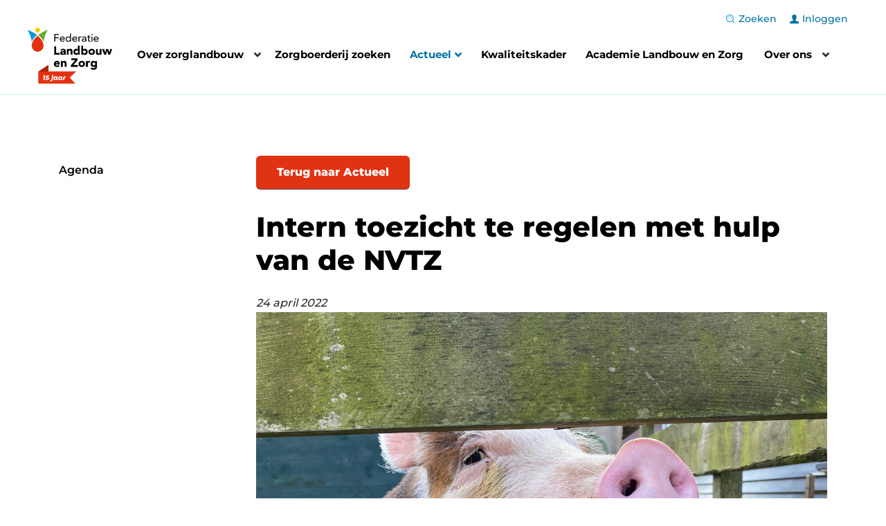

--- FILE ---
content_type: text/html; charset=utf-8
request_url: https://www.zorgboeren.nl/actueel/intern-toezicht-te-regelen-met-hulp-van-de-nvtz
body_size: 6245
content:
<!DOCTYPE html >
<html xmlns="http://www.w3.org/1999/xhtml" xml:lang="nl-nl" lang="nl-nl">
<head>
    <!-- ####################################################

     |   Ontwikkeld door
     |   Buro26, ijzersterk fullservice internetbureau
     |   www.buro26.nl

         #################################################### -->
    <!-- Google tag (gtag.js) -->
    <script async src="https://www.googletagmanager.com/gtag/js?id=G-SL2NM9KW3L"></script> <script> window.dataLayer = window.dataLayer || []; function gtag(){dataLayer.push(arguments);} gtag('js', new Date()); gtag('config', 'G-SL2NM9KW3L'); </script>
    <meta name="viewport" content="width=device-width, initial-scale=1, shrink-to-fit=no">
    <meta name="HandheldFriendly" content="true"/>
    <meta name="format-detection" content="telephone=no">
    <meta name="apple-mobile-web-app-capable" content="YES"/>
    <meta http-equiv="X-UA-Compatible" content="IE=edge"/>
    <meta property="og:url" content="https://www.zorgboeren.nl/actueel/intern-toezicht-te-regelen-met-hulp-van-de-nvtz"/>

    <meta charset="utf-8">
	<title>Intern toezicht te regelen met hulp van de NVTZ</title>
	<link href="/templates/buro26/favicon.ico" rel="icon" type="image/vnd.microsoft.icon">
<link href="/templates/buro26/css/template.css?v1.1" rel="stylesheet">
	<link href="/media/plg_system_jcepro/site/css/content.min.css?86aa0286b6232c4a5b58f892ce080277" rel="stylesheet">
	<link href="/media/plg_system_youtuber/assets/fancybox/jquery.fancybox.min.css?v=3.7.2" rel="stylesheet">
	<link href="/media/plg_system_youtuber/assets/css/frontend.css?v=3.7.2" rel="stylesheet">
<script type="application/json" class="joomla-script-options new">{"system.paths":{"root":"","rootFull":"https:\/\/www.zorgboeren.nl\/","base":"","baseFull":"https:\/\/www.zorgboeren.nl\/"},"csrf.token":"c5a454512752dbaac9672e7826813815"}</script>
	<script src="/media/system/js/core.min.js?a3d8f8"></script>
	<script src="/templates/buro26/js/jui/jquery.min.js?3.4.1"></script>
	<script src="/templates/buro26/bootstrap/js/tether.min.js?4.0" defer></script>
	<script src="/templates/buro26/bootstrap/js/bootstrap.min.js?4.0" defer></script>
	<script src="/templates/buro26/js/custom.js?ba65b4" defer></script>
	<!--[if lt IE 9]><script src="http://html5shim.googlecode.com/svn/trunk/html5.js?ba65b4"></script><![endif]-->
	<script src="/media/mod_menu/js/menu.min.js?ba65b4" type="module"></script>
	<script src="/media/vendor/jquery/js/jquery.min.js?3.7.1"></script>
	<script src="/media/legacy/js/jquery-noconflict.min.js?504da4"></script>
	<script type="application/ld+json">{"@context":"https://schema.org","@graph":[{"@type":"Organization","@id":"https://www.zorgboeren.nl/#/schema/Organization/base","name":"Federatie Landbouw en Zorg","url":"https://www.zorgboeren.nl/"},{"@type":"WebSite","@id":"https://www.zorgboeren.nl/#/schema/WebSite/base","url":"https://www.zorgboeren.nl/","name":"Federatie Landbouw en Zorg","publisher":{"@id":"https://www.zorgboeren.nl/#/schema/Organization/base"}},{"@type":"WebPage","@id":"https://www.zorgboeren.nl/#/schema/WebPage/base","url":"https://www.zorgboeren.nl/actueel/intern-toezicht-te-regelen-met-hulp-van-de-nvtz","name":"Intern toezicht te regelen met hulp van de NVTZ","isPartOf":{"@id":"https://www.zorgboeren.nl/#/schema/WebSite/base"},"about":{"@id":"https://www.zorgboeren.nl/#/schema/Organization/base"},"inLanguage":"nl-NL"},{"@type":"Article","@id":"https://www.zorgboeren.nl/#/schema/com_content/article/1320","name":"Intern toezicht te regelen met hulp van de NVTZ","headline":"Intern toezicht te regelen met hulp van de NVTZ","inLanguage":"nl-NL","thumbnailUrl":"images/actueel/varken.jpg","image":"images/actueel/varken.jpg","dateCreated":"2022-04-24T07:35:17+00:00","isPartOf":{"@id":"https://www.zorgboeren.nl/#/schema/WebPage/base"}}]}</script>
	<meta property="og:title" content="Intern toezicht te regelen met hulp van de NVTZ"/>
	<meta property="og:description" content=""/>
	<script type="application/json" id="youtuber-cfg">{"ajax_url":"\/actueel\/intern-toezicht-te-regelen-met-hulp-van-de-nvtz","lang":{"more":"More","less":"Less"},"fancybox_params":"{\"type\":\"iframe\",\"iframe\":{\"allowfullscreen\":true}}"}</script>

    <meta property="og:url" content="https://www.zorgboeren.nl/actueel/intern-toezicht-te-regelen-met-hulp-van-de-nvtz"/>
    <meta name="twitter:card" content="summary_large_image"/>
    <meta property="og:image" content="https://www.zorgboeren.nl/cache/images/varken_R800x600Q80S600099.jpg"/>
    <meta property="twitter:image" content="https://www.zorgboeren.nl/cache/images/varken_R800x600Q80S600099.jpg"/>
    <meta property="og:image:width" content="800"/>
    <meta property="og:image:height" content="600"/>

    <!--[if lt IE 9]>
    <script src="/templates/buro26/js/respond.min.js"></script>
    <![endif]-->
    <script type="text/javascript">
        var _gaq = _gaq || [];
        _gaq.push(['_setAccount', 'UA-42102238-1']);
        _gaq.push (['_gat._anonymizeIp']);
        _gaq.push(['_trackPageview']);
        (function() {
        var ga = document.createElement('script'); ga.type = 'text/javascript'; ga.async = true;
        ga.src = 'https://www'+'.google-analytics.com/ga.js';
        var s = document.getElementsByTagName('script')[0]; s.parentNode.insertBefore(ga, s);
        })();
    </script>
</head>

<body class="article">

<header>
    <div id="topbar">
        <div class="container-fluid">
            <div class="row justify-content-between top-row-container">
                <div class="col-5">
                    <div class="d-lg-none">
                        <a class="logo" href="/"><img src="https://www.zorgboeren.nl/templates/buro26/img/logo-jubileum.png" alt="Federatie Landbouw en Zorg"/></a>
                    </div>
                </div>
                <div class="col-7">
                    <button class="navbar-toggler d-flex d-lg-none align-self-center" id="sidebarCollapse" type="button" data-toggle="collapse" data-target="#topNavigation" aria-controls="topNavigation" aria-expanded="false" aria-label="Toggle navigation">
                        <span class="animated-icon1"><span class="line"></span><span class="line"></span><span class="line"></span></span>
                    </button>
                        <ul id="gebruikermenu" class="navbar-nav mr-auto topmenu">
        <li class="nav-item item-132"><a href=/zoeken class="nav-link "><span class="icon-search"><span class="path1"></span><span class="path2"></span></span><span class="link-text">Zoeken</span></a></li>        <li class="nav-item item-133"><a href=/inloggen class="nav-link "><span class="icon user-login"></span><span class="link-text">Inloggen</span></a></li>            </ul>


                </div>
            </div>
            <div class="d-none d-lg-block d-xl-block">
                <a class="logo" href="/"><img src="https://www.zorgboeren.nl/templates/buro26/img/logo-jubileum.png" alt="Federatie Landbouw en Zorg"/></a>
                <div class="nav-container">
                    <nav id="main-navbar" class="navbar navbar-toggleable-md">
                        <div class="hidden-print ">
                            <div class="collapse navbar-collapse hoofdnavigatie">
                                <ul class="navbar-nav mr-auto ">
    
        
        <li class="nav-item item-1730 heading deeper parent"><a class="heading-link" disabled="disabled">Over zorglandbouw</a><span class="show-deeper"><span class="icon-arrow-big-down"></span></span></a><ul class="nav-child unstyled">    
        
        <li class="nav-item item-1800"><a href=/over-zorglandbouw/conferentie-toekomst-van-de-zorglandbouw-28-november class="nav-link ">Terugkijken conferentie Toekomst van de zorglandbouw 2024</a></li>    
        
        <li class="nav-item item-127"><a href=/over-zorglandbouw/de-kracht-van-zorglandbouw class="nav-link ">De kracht van zorglandbouw</a></li>    
        
        <li class="nav-item item-139 deeper parent"><a href=/over-zorglandbouw/info-voor-zorgboeren class="nav-link menu-card-overzicht">Info voor zorgboeren<span class="show-deeper"><span class="icon-arrow-big-down"></span></span></a><ul class="nav-child unstyled">    
        
        <li class="nav-item item-140 deeper parent"><a href=/over-zorglandbouw/info-voor-zorgboeren/zorgboerderij-starten class="nav-link ">Zorgboerderij starten<span class="show-deeper"><span class="icon-arrow-big-down"></span></span></a><ul class="nav-child unstyled">    
        
        <li class="nav-item item-204"><a href=/over-zorglandbouw/info-voor-zorgboeren/zorgboerderij-starten/overzicht-zorgboerderij-diensten class="nav-link ">Overzicht Zorgboerderij diensten</a></li></ul></li>    
        
        <li class="nav-item item-1434 deeper parent"><a href=/over-zorglandbouw/info-voor-zorgboeren/alles-over-aansluiten-bij-de-federatie class="nav-link ">Alles over aansluiten bij de Federatie<span class="show-deeper"><span class="icon-arrow-big-down"></span></span></a><ul class="nav-child unstyled">    
        
        <li class="nav-item item-1764"><a href=/over-zorglandbouw/info-voor-zorgboeren/alles-over-aansluiten-bij-de-federatie/infotheek class="nav-link ">Infotheek</a></li>    
        
        <li class="nav-item item-208"><a href=/over-zorglandbouw/info-voor-zorgboeren/alles-over-aansluiten-bij-de-federatie/belangenbehartiging class="nav-link ">Belangenbehartiging</a></li>    
        
        <li class="nav-item item-1501"><a href=/over-zorglandbouw/info-voor-zorgboeren/alles-over-aansluiten-bij-de-federatie/cms-instructie-voor-zorgboeren class="nav-link ">CMS instructie voor zorgboeren</a></li></ul></li>    
        
        <li class="nav-item item-206"><a href=/over-zorglandbouw/info-voor-zorgboeren/kwaliteit-en-kwaliteitsborging class="nav-link ">Kwaliteit en kwaliteitsborging</a></li>    
        
        <li class="nav-item item-207"><a href=/over-zorglandbouw/info-voor-zorgboeren/scholing-en-cursussen class="nav-link ">Scholing en cursussen</a></li>    
        
        <li class="nav-item item-203"><a href=/over-zorglandbouw/info-voor-zorgboeren/relevante-onderzoeken-zorglandbouw class="nav-link ">Relevante onderzoeken Zorglandbouw</a></li>    
        
        <li class="nav-item item-1502"><a href=/over-zorglandbouw/info-voor-zorgboeren/zorgboer-vraag-en-aanbod class="nav-link ">Zorgboer vraag en aanbod</a></li>    
        
        <li class="nav-item item-1431"><a href=/over-zorglandbouw/info-voor-zorgboeren/onderwijs-zorgboerderijen class="nav-link ">Onderwijs-zorgboerderijen</a></li>    
        
        <li class="nav-item item-1812"><a href=/over-zorglandbouw/info-voor-zorgboeren/op-weg-naar-rookvrije-zorg class="nav-link ">Op weg naar rookvrije zorg</a></li></ul></li>    
        
        <li class="nav-item item-1799"><a href=/?Itemid=1799 class="nav-link ">Infotheek (achter inlog)</a></li>    
        
        <li class="nav-item item-202"><a href=/over-zorglandbouw/kernwaarden class="nav-link ">Kernwaarden</a></li>    
                <li class="nav-item item-1733">
            <a href="https://innovatie.zorgboeren.nl/" class="nav-link " target="_blank">Innovatie</a>
        </li>
        
        
        <li class="nav-item item-138"><a href=/over-zorglandbouw/veelgestelde-vragen class="nav-link ">Veelgestelde vragen</a></li></ul></li>    
        
        <li class="nav-item item-126"><a href=/zorgboerderijen class="nav-link ">Zorgboerderij zoeken</a></li>    
        
        <li class="nav-item item-128 current active deeper parent"><a href=/actueel class="nav-link ">Actueel<span class="show-deeper"><span class="icon-arrow-big-down"></span></span></a><ul class="nav-child unstyled">    
        
        <li class="nav-item item-1910"><a href=/actueel/agenda class="nav-link ">Agenda</a></li></ul></li>    
        
        <li class="nav-item item-1504"><a href=/kwaliteitskader class="nav-link ">Kwaliteitskader</a></li>    
                <li class="nav-item item-1556">
            <a href="https://www.zorgboerenacademie.nl/" class="nav-link " target="_blank">Academie Landbouw en Zorg</a>
        </li>
        
        
        <li class="nav-item item-1731 heading deeper parent"><a class="heading-link" disabled="disabled">Over ons</a><span class="show-deeper"><span class="icon-arrow-big-down"></span></span></a><ul class="nav-child unstyled">    
        
        <li class="nav-item item-227"><a href=/over-ons/contact class="nav-link ">Contact</a></li>    
        
        <li class="nav-item item-1429"><a href=/over-ons/landelijke-klachtenregeling class="nav-link ">Landelijke klachtenregeling</a></li></ul></li>    </ul>
                            </div>
                        </div>
                    </nav>
                </div>
            </div>
        </div>
    </div>
    <div class="d-lg-none">
        <div class="collapse navbar-collapse hoofdnavigatie" id="topNavigation">
            <div class="container">
                <ul class="navbar-nav mr-auto ">
    
        
        <li class="nav-item item-1730 heading deeper parent"><a class="heading-link" disabled="disabled">Over zorglandbouw</a><span class="show-deeper"><span class="icon-arrow-big-down"></span></span></a><ul class="nav-child unstyled">    
        
        <li class="nav-item item-1800"><a href=/over-zorglandbouw/conferentie-toekomst-van-de-zorglandbouw-28-november class="nav-link ">Terugkijken conferentie Toekomst van de zorglandbouw 2024</a></li>    
        
        <li class="nav-item item-127"><a href=/over-zorglandbouw/de-kracht-van-zorglandbouw class="nav-link ">De kracht van zorglandbouw</a></li>    
        
        <li class="nav-item item-139 deeper parent"><a href=/over-zorglandbouw/info-voor-zorgboeren class="nav-link menu-card-overzicht">Info voor zorgboeren<span class="show-deeper"><span class="icon-arrow-big-down"></span></span></a><ul class="nav-child unstyled">    
        
        <li class="nav-item item-140 deeper parent"><a href=/over-zorglandbouw/info-voor-zorgboeren/zorgboerderij-starten class="nav-link ">Zorgboerderij starten<span class="show-deeper"><span class="icon-arrow-big-down"></span></span></a><ul class="nav-child unstyled">    
        
        <li class="nav-item item-204"><a href=/over-zorglandbouw/info-voor-zorgboeren/zorgboerderij-starten/overzicht-zorgboerderij-diensten class="nav-link ">Overzicht Zorgboerderij diensten</a></li></ul></li>    
        
        <li class="nav-item item-1434 deeper parent"><a href=/over-zorglandbouw/info-voor-zorgboeren/alles-over-aansluiten-bij-de-federatie class="nav-link ">Alles over aansluiten bij de Federatie<span class="show-deeper"><span class="icon-arrow-big-down"></span></span></a><ul class="nav-child unstyled">    
        
        <li class="nav-item item-1764"><a href=/over-zorglandbouw/info-voor-zorgboeren/alles-over-aansluiten-bij-de-federatie/infotheek class="nav-link ">Infotheek</a></li>    
        
        <li class="nav-item item-208"><a href=/over-zorglandbouw/info-voor-zorgboeren/alles-over-aansluiten-bij-de-federatie/belangenbehartiging class="nav-link ">Belangenbehartiging</a></li>    
        
        <li class="nav-item item-1501"><a href=/over-zorglandbouw/info-voor-zorgboeren/alles-over-aansluiten-bij-de-federatie/cms-instructie-voor-zorgboeren class="nav-link ">CMS instructie voor zorgboeren</a></li></ul></li>    
        
        <li class="nav-item item-206"><a href=/over-zorglandbouw/info-voor-zorgboeren/kwaliteit-en-kwaliteitsborging class="nav-link ">Kwaliteit en kwaliteitsborging</a></li>    
        
        <li class="nav-item item-207"><a href=/over-zorglandbouw/info-voor-zorgboeren/scholing-en-cursussen class="nav-link ">Scholing en cursussen</a></li>    
        
        <li class="nav-item item-203"><a href=/over-zorglandbouw/info-voor-zorgboeren/relevante-onderzoeken-zorglandbouw class="nav-link ">Relevante onderzoeken Zorglandbouw</a></li>    
        
        <li class="nav-item item-1502"><a href=/over-zorglandbouw/info-voor-zorgboeren/zorgboer-vraag-en-aanbod class="nav-link ">Zorgboer vraag en aanbod</a></li>    
        
        <li class="nav-item item-1431"><a href=/over-zorglandbouw/info-voor-zorgboeren/onderwijs-zorgboerderijen class="nav-link ">Onderwijs-zorgboerderijen</a></li>    
        
        <li class="nav-item item-1812"><a href=/over-zorglandbouw/info-voor-zorgboeren/op-weg-naar-rookvrije-zorg class="nav-link ">Op weg naar rookvrije zorg</a></li></ul></li>    
        
        <li class="nav-item item-1799"><a href=/?Itemid=1799 class="nav-link ">Infotheek (achter inlog)</a></li>    
        
        <li class="nav-item item-202"><a href=/over-zorglandbouw/kernwaarden class="nav-link ">Kernwaarden</a></li>    
                <li class="nav-item item-1733">
            <a href="https://innovatie.zorgboeren.nl/" class="nav-link " target="_blank">Innovatie</a>
        </li>
        
        
        <li class="nav-item item-138"><a href=/over-zorglandbouw/veelgestelde-vragen class="nav-link ">Veelgestelde vragen</a></li></ul></li>    
        
        <li class="nav-item item-126"><a href=/zorgboerderijen class="nav-link ">Zorgboerderij zoeken</a></li>    
        
        <li class="nav-item item-128 current active deeper parent"><a href=/actueel class="nav-link ">Actueel<span class="show-deeper"><span class="icon-arrow-big-down"></span></span></a><ul class="nav-child unstyled">    
        
        <li class="nav-item item-1910"><a href=/actueel/agenda class="nav-link ">Agenda</a></li></ul></li>    
        
        <li class="nav-item item-1504"><a href=/kwaliteitskader class="nav-link ">Kwaliteitskader</a></li>    
                <li class="nav-item item-1556">
            <a href="https://www.zorgboerenacademie.nl/" class="nav-link " target="_blank">Academie Landbouw en Zorg</a>
        </li>
        
        
        <li class="nav-item item-1731 heading deeper parent"><a class="heading-link" disabled="disabled">Over ons</a><span class="show-deeper"><span class="icon-arrow-big-down"></span></span></a><ul class="nav-child unstyled">    
        
        <li class="nav-item item-227"><a href=/over-ons/contact class="nav-link ">Contact</a></li>    
        
        <li class="nav-item item-1429"><a href=/over-ons/landelijke-klachtenregeling class="nav-link ">Landelijke klachtenregeling</a></li></ul></li>    </ul>
            </div>
        </div>
    </div>
            <div class="header-line"></div>
    </header>
<main>
    <div class="container">
        <div class="row">
                                        <div class="d-none d-lg-block col-lg-4 col-xl-3 left">
                    <ul class="navbar-nav mr-auto submenu">
    <li class="nav-item item-1910"><a href=/actueel/agenda class="nav-link ">Agenda</a></li>    </ul>                </div>
                        <div class="col-sm-12 col-lg-8 col-xl-9 main">
                
                <div id="system-message-container">
	</div>

                <div class="item-page uncategorised" itemscope itemtype="https://schema.org/Article">
	<meta itemprop="inLanguage" content="nl-NL" />
						<a href="/actueel" class="btn terug-naar-overzicht">Terug naar Actueel</a>
				
		
	
			
		
<ul class="tag-list">
                                                                        <li class="zorgboeren tag-list0">
                    Zorgboeren                </li>
                        </ul>
	
			<div class="page-header">
							<h1 itemprop="name">
					Intern toezicht te regelen met hulp van de NVTZ				</h1>
														</div>
					
				<div class="article-info muted">

		
			
			
			
										<span class="published">
			
				<time datetime="2022-04-24T09:35:17+02:00" itemprop="datePublished">
					24 april 2022				</time>
			</span>					
					
			
						</div>
	
    
				
	<!--		-->	<!--			-->	<!--		-->
									<div class="pull-left item-image">
									<img  src="/images/actueel/varken.jpg" alt="" class="img-fluid" itemprop="image" />
								</div>
								<div itemprop="articleBody">
			<p>Per 1 januari 2022 is de Wet toetreding zorgaanbieders (Wtza) in werking getreden. Onderdeel van deze nieuwe wet is dat het intern toezicht, bestaande uit tenminste drie personen, ook voor sommige zorgboerderijen verplicht wordt. Het houdt in dat er mensen van buiten mee gaan kijken met de bedrijfsvoering op de zorgboerderij. Daarnaast stelt de Wtza ook eisen aan de kwaliteit van het intern toezicht. Hoe pak je dit als zorgboer goed aan? De <a href="/actueel/intern-toezicht-te-regelen-met-hulp-van-de-nvtz" target="_blank" rel="noopener">NVTZ</a> biedt zorgboeren een <a href="/images/Documenten/bijlages-nieuwsbrief/nvtz-wtza-intern-toezicht-brochure_flz.pdf" target="_blank" class="wf_file"><span class="wf_file_text">tweejarig begeleidingsprogramma</span></a> aan.</p>
<p>Het regelen van intern toezicht geldt voor zorgboerderijen die onder de vergunningsplicht vallen. Dit zijn zorgboerderijen die zorg bieden vanuit de langdurige zorg (Wlz) en/of de zorgverzekeringsweg (Zvw) én dit doen met meer dan 10 zorgverleners. Zorgboerderijen die <em>volledig</em> in onder aanneming werken van een van de regionale organisaties zijn uitgezonderd van de vergunningsplicht en hoeven daarom ook het intern toezicht niet zelf te regelen. Het intern toezicht is niet verplicht voor zorgboerderijen die <em>alleen</em> zorg vanuit de Jeugdwet of de Wet maatschappelijke ondersteuning (Wmo) leveren.</p>
<p>Zorgboeren die al voor 2022 bestonden, hebben tot 1-1-2024 de tijd om het intern toezicht te regelen en de vergunning aan te vragen. Zorgboeren die zijn gestart op of na 1-1-2022 moeten het regelen voordat zij starten met het verlenen van zorg. (Let op, dit geldt ook wanneer je je als zorgboerderij van rechtsvorm verandert en je je opnieuw inschrijft bij de Kamer van Koophandel)</p>
<p><strong>Toezicht regelen grote uitdaging</strong></p>
<p>Het inregelen van het intern toezicht is vooral voor kleinschalige zorgaanbieders een grote uitdaging; waar ga ik van start, wat zijn mijn rechten en plichten en waar vind ik toezichthouders die bij mij en mijn organisatie passen? En voor bedrijven met een persoonlijke aansprakelijkheid zoals eenmanzaken en VOF’s is ook de vraag&nbsp; ‘Hoe zorg ik ervoor dat ik niet de regie over mijn organisatie verlies?’ een belangrijke.</p>
<p>Zorgboerderijen die al een raad van toezicht hebben vragen zich vaak af of hun Raad van toezicht al voldoet aan de eisen van het intern toezicht vanuit de Wtza. Dus ook zij zijn soms zoekend.</p>
<p><strong>Hulp vanuit NVTZ</strong></p>
<p>De Nederlandse vereniging van toezichthouders in zorg en welzijn (NVTZ) heeft samen met een aantal brancheverenigingen de handen ineengeslagen. Milène du Burck: “We hebben voor zorgaanbieders, die nog geen intern toezicht hebben of het verder moeten professionaliseren, een tweejarig programma ontwikkeld. Gedurende deze twee jaar helpen we u als zorgaanbieder bij het organiseren van goed en passend intern toezicht.”</p>
<p>Zorgaanbieders dragen € 400 bij in de kosten voor het tweejarige programma. Milène: “In dat programma kan o.a. met de zorgaanbieder gekeken worden naar de statuten, gebruik worden gemaakt van de helpdesk, worden voorlichtingbijeenkomsten georganiseerd en naar eigen ideeën omtrent toezicht gekeken. Daarnaast biedt de NVTZ tegen gereduceerd tarief de mogelijkheid gebruik te maken van een pool van toezichthouders via de Zoek+Vind Intern toezicht. Hoeveel tijd het geheel kost valt moeilijk te zeggen, en hangt ervan af of je bijvoorbeeld al statuten hebt.”</p>
<p>Aan deze pool wordt met hulp van subsidie al een tijdje gewerkt. Zo is de NVTZ is al een tijdje bezig om onder andere via de organisatie Blikverruimers geschikte toezichthouders te vinden, die hart hebben voor kleinschalige zorg en onbezoldigd hun bijdrage aan de sector willen geven. Hier kunnen alle zorgboeren gebruik van maken, ook degenen die niet aan het traject deelnemen, maar zij betalen dan wel een hogere prijs.</p>
<p><strong>Inschrijven</strong></p>
<p><a href="https://www.nvtz.nl/formulier/106" target="_blank" rel="noopener">Inschrijven</a> voor het tweejarige programma kan nu al, het programma gaat starten in september.</p>
<p>Wil je meer lezen? Kijk dan in <a href="/images/Documenten/bijlages-nieuwsbrief/nvtz-wtza-intern-toezicht-brochure_flz.pdf" target="_blank" class="wf_file"><span class="wf_file_text">de flyer over het NVTZ traject</span></a> of in de <a href="/infotheek/wet-en-regelgeving/zorg/wet-toetreding-zorgaanbieders" target="_blank">Infotheek</a> voor meer informatie over de Wtza.</p> 
								</div>

		
										</div>
                
                <div class="clearfix"></div>
            </div>
        </div>
    </div>

    </main>

<footer>
    <div id="bottom">
        <div class="bottom-above padding">
            <div class="mod-custom custom  nieuwsbrief" style="background-image: url()">
    <p>&nbsp;</p>
<p>&nbsp;</p>
<p style="text-align: center;"><span style="font-size: 40pt;">Aanmelden</span></p>
<p style="text-align: center;"><span style="font-size: 40pt;">openbare</span></p>
<p style="text-align: center;"><span style="font-size: 40pt;">nieuwsbrief</span></p>
<p style="text-align: center;"><a href="https://federatie-landbouw-en-zorg.email-provider.nl/memberforms/subscribe/standalone/form/?a=hqsv9wjejh&amp;l=wjpczmmw54"> <button class="btn">Aanmelden </button> </a></p></div><div class="mod-custom custom  achtergrond" style="background-image: url(/images/Blommendal_gezellige_muur_klein.jpeg)">
    </div>        </div>
        <div class="bottom-below">
            <div class="container">
                <span class="copyright">&copy; Copyright 2026 <span class="sitename">Federatie Landbouw en Zorg</span></span>
                <ul class="mod-menu mod-list nav ">
<li class="nav-item item-1727"><a href="/over-ons/contact" class=" nav-link">Contact</a></li><li class="nav-item item-1728"><a href="/zorgboerderijen" class=" nav-link">Zoek zorgboerderij</a></li><li class="nav-item item-1729"><a href="https://federatie-landbouw-en-zorg.email-provider.nl/memberforms/subscribe/standalone/form/?a=hqsv9wjejh&amp;l=wjpczmmw54" class=" nav-link" target="_blank" rel="noopener noreferrer">Aanmelden nieuwsbrief</a></li><li class="nav-item item-130"><a href="/privacy-en-disclaimer" >Privacy en disclaimer</a></li><li class="nav-item item-143"><a href="/sitemap?view=html&amp;id=1" >Sitemap</a></li><li class="nav-item item-131"><a href="https://www.buro26.nl/" class=" nav-link" target="_blank" rel="noopener noreferrer">Ontwikkeld door Buro26</a></li></ul>

            </div>
        </div>
    </div>
</footer>

</body>
</html>
